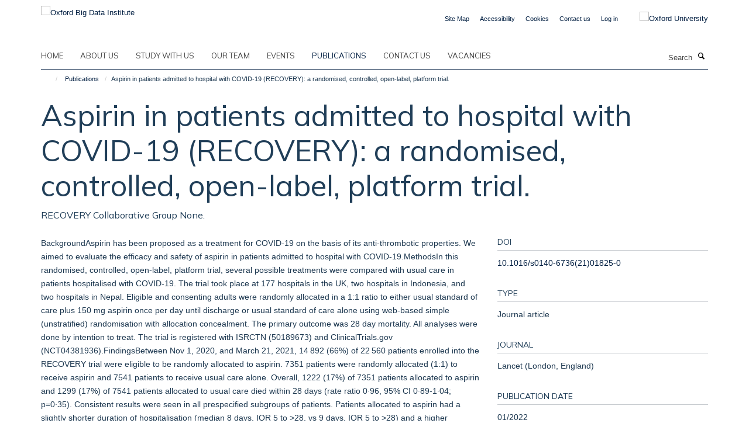

--- FILE ---
content_type: application/x-javascript;charset=utf-8
request_url: https://www.bdi.ox.ac.uk/portal_javascripts/Turnkey%20Theme/themebootstrapjspluginsvendormasonry-cachekey-64b2eb82272e876816d78fcefee501a5.js
body_size: 9259
content:

/* - ++theme++bootstrap/js/plugins/vendor/masonry.js - */
// https://www.bdi.ox.ac.uk/portal_javascripts/++theme++bootstrap/js/plugins/vendor/masonry.js?original=1
( function(window){var slice=Array.prototype.slice;
function noop(){}
function defineBridget($){if(!$){return}
function addOptionMethod(PluginClass){if(PluginClass.prototype.option){return}
PluginClass.prototype.option=function(opts){if(!$.isPlainObject(opts)){return}
this.options=$.extend(true,this.options,opts)}}
var logError=typeof console==='undefined'?noop:
function(message){console.error(message)};
function bridge(namespace,PluginClass){$.fn[namespace]=function(options){if(typeof options==='string'){var args=slice.call(arguments,1);for(var i=0,len=this.length;i<len;i++){var elem=this[i];var instance=$.data(elem,namespace);if(!instance){logError("cannot call methods on "+namespace+" prior to initialization; "+"attempted to call '"+options+"'");continue}
if(!$.isFunction(instance[options])||options.charAt(0)==='_'){logError("no such method '"+options+"' for "+namespace+" instance");continue}
var returnValue=instance[options].apply(instance,args);if(returnValue!==undefined){return returnValue}}
return this} else{return this.each( function(){var instance=$.data(this,namespace);if(instance){instance.option(options);instance._init()} else{instance=new PluginClass(this,options);$.data(this,namespace,instance)}})}}}
$.bridget=function(namespace,PluginClass){addOptionMethod(PluginClass);bridge(namespace,PluginClass)};return $.bridget}
if(typeof define==='function'&&define.amd){define('jquery-bridget/jquery.bridget',['jquery'],defineBridget)} else{defineBridget(window.jQuery)}})(window);( function(window){var docElem=document.documentElement;var bind=function(){};
function getIEEvent(obj){var event=window.event;event.target=event.target||event.srcElement||obj;return event}
if(docElem.addEventListener){bind=function(obj,type,fn){obj.addEventListener(type,fn,false)}} else if(docElem.attachEvent){bind=function(obj,type,fn){obj[type+fn]=fn.handleEvent?
function(){var event=getIEEvent(obj);fn.handleEvent.call(fn,event)}:
function(){var event=getIEEvent(obj);fn.call(obj,event)};obj.attachEvent("on"+type,obj[type+fn])}}
var unbind=function(){};if(docElem.removeEventListener){unbind=function(obj,type,fn){obj.removeEventListener(type,fn,false)}} else if(docElem.detachEvent){unbind=function(obj,type,fn){obj.detachEvent("on"+type,obj[type+fn]);try{delete obj[type+fn]} catch(err){obj[type+fn]=undefined}}}
var eventie={bind:bind,unbind:unbind};if(typeof define==='function'&&define.amd){define('eventie/eventie',eventie)} else if(typeof exports==='object'){module.exports=eventie} else{window.eventie=eventie}})(this);( function(window){var document=window.document;var queue=[];
function docReady(fn){if(typeof fn!=='function'){return}
if(docReady.isReady){fn()} else{queue.push(fn)}}
docReady.isReady=false;
function init(event){var isIE8NotReady=event.type==='readystatechange'&&document.readyState!=='complete';if(docReady.isReady||isIE8NotReady){return}
docReady.isReady=true;for(var i=0,len=queue.length;i<len;i++){var fn=queue[i];fn()}}
function defineDocReady(eventie){eventie.bind(document,'DOMContentLoaded',init);eventie.bind(document,'readystatechange',init);eventie.bind(window,'load',init);return docReady}
if(typeof define==='function'&&define.amd){docReady.isReady=typeof requirejs==='function';define('doc-ready/doc-ready',['eventie/eventie'],defineDocReady)} else{window.docReady=defineDocReady(window.eventie)}})(this);(function(){
function EventEmitter(){}
var proto=EventEmitter.prototype;var exports=this;var originalGlobalValue=exports.EventEmitter;
function indexOfListener(listeners,listener){var i=listeners.length;while(i--){if(listeners[i].listener===listener){return i}}
return-1}
function alias(name){return function aliasClosure(){return this[name].apply(this,arguments)}}
proto.getListeners=function getListeners(evt){var events=this._getEvents();var response;var key;if(evt instanceof RegExp){response={};for(key in events){if(events.hasOwnProperty(key)&&evt.test(key)){response[key]=events[key]}}}
else{response=events[evt]||(events[evt]=[])}
return response};proto.flattenListeners=function flattenListeners(listeners){var flatListeners=[];var i;for(i=0;i<listeners.length;i+=1){flatListeners.push(listeners[i].listener)}
return flatListeners};proto.getListenersAsObject=function getListenersAsObject(evt){var listeners=this.getListeners(evt);var response;if(listeners instanceof Array){response={};response[evt]=listeners}
return response||listeners};proto.addListener=function addListener(evt,listener){var listeners=this.getListenersAsObject(evt);var listenerIsWrapped=typeof listener==='object';var key;for(key in listeners){if(listeners.hasOwnProperty(key)&&indexOfListener(listeners[key],listener)===-1){listeners[key].push(listenerIsWrapped?listener:{listener:listener,once:false})}}
return this};proto.on=alias('addListener');proto.addOnceListener=function addOnceListener(evt,listener){return this.addListener(evt,{listener:listener,once:true})};proto.once=alias('addOnceListener');proto.defineEvent=function defineEvent(evt){this.getListeners(evt);return this};proto.defineEvents=function defineEvents(evts){for(var i=0;i<evts.length;i+=1){this.defineEvent(evts[i])}
return this};proto.removeListener=function removeListener(evt,listener){var listeners=this.getListenersAsObject(evt);var index;var key;for(key in listeners){if(listeners.hasOwnProperty(key)){index=indexOfListener(listeners[key],listener);if(index!==-1){listeners[key].splice(index,1)}}}
return this};proto.off=alias('removeListener');proto.addListeners=function addListeners(evt,listeners){return this.manipulateListeners(false,evt,listeners)};proto.removeListeners=function removeListeners(evt,listeners){return this.manipulateListeners(true,evt,listeners)};proto.manipulateListeners=function manipulateListeners(remove,evt,listeners){var i;var value;var single=remove?this.removeListener:this.addListener;var multiple=remove?this.removeListeners:this.addListeners;if(typeof evt==='object'&&!(evt instanceof RegExp)){for(i in evt){if(evt.hasOwnProperty(i)&&(value=evt[i])){if(typeof value==='function'){single.call(this,i,value)}
else{multiple.call(this,i,value)}}}}
else{i=listeners.length;while(i--){single.call(this,evt,listeners[i])}}
return this};proto.removeEvent=function removeEvent(evt){var type=typeof evt;var events=this._getEvents();var key;if(type==='string'){delete events[evt]}
else if(evt instanceof RegExp){for(key in events){if(events.hasOwnProperty(key)&&evt.test(key)){delete events[key]}}}
else{delete this._events}
return this};proto.removeAllListeners=alias('removeEvent');proto.emitEvent=function emitEvent(evt,args){var listeners=this.getListenersAsObject(evt);var listener;var i;var key;var response;for(key in listeners){if(listeners.hasOwnProperty(key)){i=listeners[key].length;while(i--){listener=listeners[key][i];if(listener.once===true){this.removeListener(evt,listener.listener)}
response=listener.listener.apply(this,args||[]);if(response===this._getOnceReturnValue()){this.removeListener(evt,listener.listener)}}}}
return this};proto.trigger=alias('emitEvent');proto.emit=function emit(evt){var args=Array.prototype.slice.call(arguments,1);return this.emitEvent(evt,args)};proto.setOnceReturnValue=function setOnceReturnValue(value){this._onceReturnValue=value;return this};proto._getOnceReturnValue=function _getOnceReturnValue(){if(this.hasOwnProperty('_onceReturnValue')){return this._onceReturnValue}
else{return true}};proto._getEvents=function _getEvents(){return this._events||(this._events={})};EventEmitter.noConflict=function noConflict(){exports.EventEmitter=originalGlobalValue;return EventEmitter};if(typeof define==='function'&&define.amd){define('eventEmitter/EventEmitter',[],function(){return EventEmitter})}
else if(typeof module==='object'&&module.exports){module.exports=EventEmitter}
else{this.EventEmitter=EventEmitter}}.call(this));( function(window){var prefixes='Webkit Moz ms Ms O'.split(' ');var docElemStyle=document.documentElement.style;
function getStyleProperty(propName){if(!propName){return}
if(typeof docElemStyle[propName]==='string'){return propName}
propName=propName.charAt(0).toUpperCase()+propName.slice(1);var prefixed;for(var i=0,len=prefixes.length;i<len;i++){prefixed=prefixes[i]+propName;if(typeof docElemStyle[prefixed]==='string'){return prefixed}}}
if(typeof define==='function'&&define.amd){define('get-style-property/get-style-property',[],function(){return getStyleProperty})} else if(typeof exports==='object'){module.exports=getStyleProperty} else{window.getStyleProperty=getStyleProperty}})(window);( function(window,undefined){var getComputedStyle=window.getComputedStyle;var getStyle=getComputedStyle?
function(elem){return getComputedStyle(elem,null)}:
function(elem){return elem.currentStyle};
function getStyleSize(value){var num=parseFloat(value);var isValid=value.indexOf('%')===-1&&!isNaN(num);return isValid&&num}
var measurements=['paddingLeft','paddingRight','paddingTop','paddingBottom','marginLeft','marginRight','marginTop','marginBottom','borderLeftWidth','borderRightWidth','borderTopWidth','borderBottomWidth'];
function getZeroSize(){var size={width:0,height:0,innerWidth:0,innerHeight:0,outerWidth:0,outerHeight:0};for(var i=0,len=measurements.length;i<len;i++){var measurement=measurements[i];size[measurement]=0}
return size}
function defineGetSize(getStyleProperty){var boxSizingProp=getStyleProperty('boxSizing');var isBoxSizeOuter;( function(){if(!boxSizingProp){return}
var div=document.createElement('div');div.style.width='200px';div.style.padding='1px 2px 3px 4px';div.style.borderStyle='solid';div.style.borderWidth='1px 2px 3px 4px';div.style[boxSizingProp]='border-box';var body=document.body||document.documentElement;body.appendChild(div);var style=getStyle(div);isBoxSizeOuter=getStyleSize(style.width)===200;body.removeChild(div)})();
function getSize(elem){if(typeof elem==='string'){elem=document.querySelector(elem)}
if(!elem||typeof elem!=='object'||!elem.nodeType){return}
var style=getStyle(elem);if(style.display==='none'){return getZeroSize()}
var size={};size.width=elem.offsetWidth;size.height=elem.offsetHeight;var isBorderBox=size.isBorderBox=!!(boxSizingProp&&style[boxSizingProp]&&style[boxSizingProp]==='border-box');for(var i=0,len=measurements.length;i<len;i++){var measurement=measurements[i];var value=style[measurement];value=mungeNonPixel(elem,value);var num=parseFloat(value);size[measurement]=!isNaN(num)?num:0}
var paddingWidth=size.paddingLeft+size.paddingRight;var paddingHeight=size.paddingTop+size.paddingBottom;var marginWidth=size.marginLeft+size.marginRight;var marginHeight=size.marginTop+size.marginBottom;var borderWidth=size.borderLeftWidth+size.borderRightWidth;var borderHeight=size.borderTopWidth+size.borderBottomWidth;var isBorderBoxSizeOuter=isBorderBox&&isBoxSizeOuter;var styleWidth=getStyleSize(style.width);if(styleWidth!==false){size.width=styleWidth+(isBorderBoxSizeOuter?0:paddingWidth+borderWidth)}
var styleHeight=getStyleSize(style.height);if(styleHeight!==false){size.height=styleHeight+(isBorderBoxSizeOuter?0:paddingHeight+borderHeight)}
size.innerWidth=size.width-(paddingWidth+borderWidth);size.innerHeight=size.height-(paddingHeight+borderHeight);size.outerWidth=size.width+marginWidth;size.outerHeight=size.height+marginHeight;return size}
function mungeNonPixel(elem,value){if(getComputedStyle||value.indexOf('%')===-1){return value}
var style=elem.style;var left=style.left;var rs=elem.runtimeStyle;var rsLeft=rs&&rs.left;if(rsLeft){rs.left=elem.currentStyle.left}
style.left=value;value=style.pixelLeft;style.left=left;if(rsLeft){rs.left=rsLeft}
return value}
return getSize}
if(typeof define==='function'&&define.amd){define('get-size/get-size',['get-style-property/get-style-property'],defineGetSize)} else if(typeof exports==='object'){module.exports=defineGetSize(require('get-style-property'))} else{window.getSize=defineGetSize(window.getStyleProperty)}})(window);( function(global,ElemProto){var matchesMethod=( function(){if(ElemProto.matchesSelector){return 'matchesSelector'}
var prefixes=['webkit','moz','ms','o'];for(var i=0,len=prefixes.length;i<len;i++){var prefix=prefixes[i];var method=prefix+'MatchesSelector';if(ElemProto[method]){return method}}})();
function match(elem,selector){return elem[matchesMethod](selector)}
function checkParent(elem){if(elem.parentNode){return}
var fragment=document.createDocumentFragment();fragment.appendChild(elem)}
function query(elem,selector){checkParent(elem);var elems=elem.parentNode.querySelectorAll(selector);for(var i=0,len=elems.length;i<len;i++){if(elems[i]===elem){return true}}
return false}
function matchChild(elem,selector){checkParent(elem);return match(elem,selector)}
var matchesSelector;if(matchesMethod){var div=document.createElement('div');var supportsOrphans=match(div,'div');matchesSelector=supportsOrphans?match:matchChild} else{matchesSelector=query}
if(typeof define==='function'&&define.amd){define('matches-selector/matches-selector',[],function(){return matchesSelector})} else{window.matchesSelector=matchesSelector}})(this,Element.prototype);( function(window){var getComputedStyle=window.getComputedStyle;var getStyle=getComputedStyle?
function(elem){return getComputedStyle(elem,null)}:
function(elem){return elem.currentStyle};
function extend(a,b){for(var prop in b){a[prop]=b[prop]}
return a}
function isEmptyObj(obj){for(var prop in obj){return false}
prop=null;return true}
function toDash(str){return str.replace(/([A-Z])/g, function($1){return '-'+$1.toLowerCase()})}
function outlayerItemDefinition(EventEmitter,getSize,getStyleProperty){var transitionProperty=getStyleProperty('transition');var transformProperty=getStyleProperty('transform');var supportsCSS3=transitionProperty&&transformProperty;var is3d=!!getStyleProperty('perspective');var transitionEndEvent={WebkitTransition:'webkitTransitionEnd',MozTransition:'transitionend',OTransition:'otransitionend',transition:'transitionend'}[transitionProperty];var prefixableProperties=['transform','transition','transitionDuration','transitionProperty'];var vendorProperties=( function(){var cache={};for(var i=0,len=prefixableProperties.length;i<len;i++){var prop=prefixableProperties[i];var supportedProp=getStyleProperty(prop);if(supportedProp&&supportedProp!==prop){cache[prop]=supportedProp}}
return cache})();
function Item(element,layout){if(!element){return}
this.element=element;this.layout=layout;this.position={x:0,y:0};this._create()}
extend(Item.prototype,EventEmitter.prototype);Item.prototype._create=function(){this._transn={ingProperties:{},clean:{},onEnd:{}};this.css({position:'absolute'})};Item.prototype.handleEvent=function(event){var method='on'+event.type;if(this[method]){this[method](event)}};Item.prototype.getSize=function(){this.size=getSize(this.element)};Item.prototype.css=function(style){var elemStyle=this.element.style;for(var prop in style){var supportedProp=vendorProperties[prop]||prop;elemStyle[supportedProp]=style[prop]}};Item.prototype.getPosition=function(){var style=getStyle(this.element);var layoutOptions=this.layout.options;var isOriginLeft=layoutOptions.isOriginLeft;var isOriginTop=layoutOptions.isOriginTop;var x=parseInt(style[isOriginLeft?'left':'right'],10);var y=parseInt(style[isOriginTop?'top':'bottom'],10);x=isNaN(x)?0:x;y=isNaN(y)?0:y;var layoutSize=this.layout.size;x-=isOriginLeft?layoutSize.paddingLeft:layoutSize.paddingRight;y-=isOriginTop?layoutSize.paddingTop:layoutSize.paddingBottom;this.position.x=x;this.position.y=y};Item.prototype.layoutPosition=function(){var layoutSize=this.layout.size;var layoutOptions=this.layout.options;var style={};if(layoutOptions.isOriginLeft){style.left=(this.position.x+layoutSize.paddingLeft)+'px';style.right=''} else{style.right=(this.position.x+layoutSize.paddingRight)+'px';style.left=''}
if(layoutOptions.isOriginTop){style.top=(this.position.y+layoutSize.paddingTop)+'px';style.bottom=''} else{style.bottom=(this.position.y+layoutSize.paddingBottom)+'px';style.top=''}
this.css(style);this.emitEvent('layout',[this])};var translate=is3d?
function(x,y){return 'translate3d('+x+'px, '+y+'px, 0)'}:
function(x,y){return 'translate('+x+'px, '+y+'px)'};Item.prototype._transitionTo=function(x,y){this.getPosition();var curX=this.position.x;var curY=this.position.y;var compareX=parseInt(x,10);var compareY=parseInt(y,10);var didNotMove=compareX===this.position.x&&compareY===this.position.y;this.setPosition(x,y);if(didNotMove&&!this.isTransitioning){this.layoutPosition();return}
var transX=x-curX;var transY=y-curY;var transitionStyle={};var layoutOptions=this.layout.options;transX=layoutOptions.isOriginLeft?transX:-transX;transY=layoutOptions.isOriginTop?transY:-transY;transitionStyle.transform=translate(transX,transY);this.transition({to:transitionStyle,onTransitionEnd:{transform:this.layoutPosition},isCleaning:true})};Item.prototype.goTo=function(x,y){this.setPosition(x,y);this.layoutPosition()};Item.prototype.moveTo=supportsCSS3?Item.prototype._transitionTo:Item.prototype.goTo;Item.prototype.setPosition=function(x,y){this.position.x=parseInt(x,10);this.position.y=parseInt(y,10)};Item.prototype._nonTransition=function(args){this.css(args.to);if(args.isCleaning){this._removeStyles(args.to)}
for(var prop in args.onTransitionEnd){args.onTransitionEnd[prop].call(this)}};Item.prototype._transition=function(args){if(!parseFloat(this.layout.options.transitionDuration)){this._nonTransition(args);return}
var _transition=this._transn;for(var prop in args.onTransitionEnd){_transition.onEnd[prop]=args.onTransitionEnd[prop]}
for(prop in args.to){_transition.ingProperties[prop]=true;if(args.isCleaning){_transition.clean[prop]=true}}
if(args.from){this.css(args.from);var h=this.element.offsetHeight;h=null}
this.enableTransition(args.to);this.css(args.to);this.isTransitioning=true};var itemTransitionProperties=transformProperty&&(toDash(transformProperty)+',opacity');Item.prototype.enableTransition=function(){if(this.isTransitioning){return}
this.css({transitionProperty:itemTransitionProperties,transitionDuration:this.layout.options.transitionDuration});this.element.addEventListener(transitionEndEvent,this,false)};Item.prototype.transition=Item.prototype[transitionProperty?'_transition':'_nonTransition'];Item.prototype.onwebkitTransitionEnd=function(event){this.ontransitionend(event)};Item.prototype.onotransitionend=function(event){this.ontransitionend(event)};var dashedVendorProperties={'-webkit-transform':'transform','-moz-transform':'transform','-o-transform':'transform'};Item.prototype.ontransitionend=function(event){if(event.target!==this.element){return}
var _transition=this._transn;var propertyName=dashedVendorProperties[event.propertyName]||event.propertyName;delete _transition.ingProperties[propertyName];if(isEmptyObj(_transition.ingProperties)){this.disableTransition()}
if(propertyName in _transition.clean){this.element.style[event.propertyName]='';delete _transition.clean[propertyName]}
if(propertyName in _transition.onEnd){var onTransitionEnd=_transition.onEnd[propertyName];onTransitionEnd.call(this);delete _transition.onEnd[propertyName]}
this.emitEvent('transitionEnd',[this])};Item.prototype.disableTransition=function(){this.removeTransitionStyles();this.element.removeEventListener(transitionEndEvent,this,false);this.isTransitioning=false};Item.prototype._removeStyles=function(style){var cleanStyle={};for(var prop in style){cleanStyle[prop]=''}
this.css(cleanStyle)};var cleanTransitionStyle={transitionProperty:'',transitionDuration:''};Item.prototype.removeTransitionStyles=function(){this.css(cleanTransitionStyle)};Item.prototype.removeElem=function(){this.element.parentNode.removeChild(this.element);this.emitEvent('remove',[this])};Item.prototype.remove=function(){if(!transitionProperty||!parseFloat(this.layout.options.transitionDuration)){this.removeElem();return}
var _this=this;this.on('transitionEnd', function(){_this.removeElem();return true});this.hide()};Item.prototype.reveal=function(){delete this.isHidden;this.css({display:''});var options=this.layout.options;this.transition({from:options.hiddenStyle,to:options.visibleStyle,isCleaning:true})};Item.prototype.hide=function(){this.isHidden=true;this.css({display:''});var options=this.layout.options;this.transition({from:options.visibleStyle,to:options.hiddenStyle,isCleaning:true,onTransitionEnd:{opacity: function(){if(this.isHidden){this.css({display:'none'})}}}})};Item.prototype.destroy=function(){this.css({position:'',left:'',right:'',top:'',bottom:'',transition:'',transform:''})};return Item}
if(typeof define==='function'&&define.amd){define('outlayer/item',['eventEmitter/EventEmitter','get-size/get-size','get-style-property/get-style-property'],outlayerItemDefinition)} else{window.Outlayer={};window.Outlayer.Item=outlayerItemDefinition(window.EventEmitter,window.getSize,window.getStyleProperty)}})(window);( function(window){var document=window.document;var console=window.console;var jQuery=window.jQuery;var noop=function(){};
function extend(a,b){for(var prop in b){a[prop]=b[prop]}
return a}
var objToString=Object.prototype.toString;
function isArray(obj){return objToString.call(obj)==='[object Array]'}
function makeArray(obj){var ary=[];if(isArray(obj)){ary=obj} else if(obj&&typeof obj.length==='number'){for(var i=0,len=obj.length;i<len;i++){ary.push(obj[i])}} else{ary.push(obj)}
return ary}
var isElement=(typeof HTMLElement==='object')?
function isElementDOM2(obj){return obj instanceof HTMLElement}:
function isElementQuirky(obj){return obj&&typeof obj==='object'&&obj.nodeType===1&&typeof obj.nodeName==='string'};var indexOf=Array.prototype.indexOf? function(ary,obj){return ary.indexOf(obj)}: function(ary,obj){for(var i=0,len=ary.length;i<len;i++){if(ary[i]===obj){return i}}
return-1};
function removeFrom(obj,ary){var index=indexOf(ary,obj);if(index!==-1){ary.splice(index,1)}}
function toDashed(str){return str.replace(/(.)([A-Z])/g, function(match,$1,$2){return $1+'-'+$2}).toLowerCase()}
function outlayerDefinition(eventie,docReady,EventEmitter,getSize,matchesSelector,Item){var GUID=0;var instances={};
function Outlayer(element,options){if(typeof element==='string'){element=document.querySelector(element)}
if(!element||!isElement(element)){if(console){console.error('Bad '+this.constructor.namespace+' element: '+element)}
return}
this.element=element;this.options=extend({},this.constructor.defaults);this.option(options);var id=++GUID;this.element.outlayerGUID=id;instances[id]=this;this._create();if(this.options.isInitLayout){this.layout()}}
Outlayer.namespace='outlayer';Outlayer.Item=Item;Outlayer.defaults={containerStyle:{position:'relative'},isInitLayout:true,isOriginLeft:true,isOriginTop:true,isResizeBound:true,isResizingContainer:true,transitionDuration:'0.4s',hiddenStyle:{opacity:0,transform:'scale(0.001)'},visibleStyle:{opacity:1,transform:'scale(1)'}};extend(Outlayer.prototype,EventEmitter.prototype);Outlayer.prototype.option=function(opts){extend(this.options,opts)};Outlayer.prototype._create=function(){this.reloadItems();this.stamps=[];this.stamp(this.options.stamp);extend(this.element.style,this.options.containerStyle);if(this.options.isResizeBound){this.bindResize()}};Outlayer.prototype.reloadItems=function(){this.items=this._itemize(this.element.children)};Outlayer.prototype._itemize=function(elems){var itemElems=this._filterFindItemElements(elems);var Item=this.constructor.Item;var items=[];for(var i=0,len=itemElems.length;i<len;i++){var elem=itemElems[i];var item=new Item(elem,this);items.push(item)}
return items};Outlayer.prototype._filterFindItemElements=function(elems){elems=makeArray(elems);var itemSelector=this.options.itemSelector;var itemElems=[];for(var i=0,len=elems.length;i<len;i++){var elem=elems[i];if(!isElement(elem)){continue}
if(itemSelector){if(matchesSelector(elem,itemSelector)){itemElems.push(elem)}
var childElems=elem.querySelectorAll(itemSelector);for(var j=0,jLen=childElems.length;j<jLen;j++){itemElems.push(childElems[j])}} else{itemElems.push(elem)}}
return itemElems};Outlayer.prototype.getItemElements=function(){var elems=[];for(var i=0,len=this.items.length;i<len;i++){elems.push(this.items[i].element)}
return elems};Outlayer.prototype.layout=function(){this._resetLayout();this._manageStamps();var isInstant=this.options.isLayoutInstant!==undefined?this.options.isLayoutInstant:!this._isLayoutInited;this.layoutItems(this.items,isInstant);this._isLayoutInited=true};Outlayer.prototype._init=Outlayer.prototype.layout;Outlayer.prototype._resetLayout=function(){this.getSize()};Outlayer.prototype.getSize=function(){this.size=getSize(this.element)};Outlayer.prototype._getMeasurement=function(measurement,size){var option=this.options[measurement];var elem;if(!option){this[measurement]=0} else{if(typeof option==='string'){elem=this.element.querySelector(option)} else if(isElement(option)){elem=option}
this[measurement]=elem?getSize(elem)[size]:option}};Outlayer.prototype.layoutItems=function(items,isInstant){items=this._getItemsForLayout(items);this._layoutItems(items,isInstant);this._postLayout()};Outlayer.prototype._getItemsForLayout=function(items){var layoutItems=[];for(var i=0,len=items.length;i<len;i++){var item=items[i];if(!item.isIgnored){layoutItems.push(item)}}
return layoutItems};Outlayer.prototype._layoutItems=function(items,isInstant){var _this=this;
function onItemsLayout(){_this.emitEvent('layoutComplete',[_this,items])}
if(!items||!items.length){onItemsLayout();return}
this._itemsOn(items,'layout',onItemsLayout);var queue=[];for(var i=0,len=items.length;i<len;i++){var item=items[i];var position=this._getItemLayoutPosition(item);position.item=item;position.isInstant=isInstant||item.isLayoutInstant;queue.push(position)}
this._processLayoutQueue(queue)};Outlayer.prototype._getItemLayoutPosition=function(){return{x:0,y:0}};Outlayer.prototype._processLayoutQueue=function(queue){for(var i=0,len=queue.length;i<len;i++){var obj=queue[i];this._positionItem(obj.item,obj.x,obj.y,obj.isInstant)}};Outlayer.prototype._positionItem=function(item,x,y,isInstant){if(isInstant){item.goTo(x,y)} else{item.moveTo(x,y)}};Outlayer.prototype._postLayout=function(){this.resizeContainer()};Outlayer.prototype.resizeContainer=function(){if(!this.options.isResizingContainer){return}
var size=this._getContainerSize();if(size){this._setContainerMeasure(size.width,true);this._setContainerMeasure(size.height,false)}};Outlayer.prototype._getContainerSize=noop;Outlayer.prototype._setContainerMeasure=function(measure,isWidth){if(measure===undefined){return}
var elemSize=this.size;if(elemSize.isBorderBox){measure+=isWidth?elemSize.paddingLeft+elemSize.paddingRight+elemSize.borderLeftWidth+elemSize.borderRightWidth:elemSize.paddingBottom+elemSize.paddingTop+elemSize.borderTopWidth+elemSize.borderBottomWidth}
measure=Math.max(measure,0);this.element.style[isWidth?'width':'height']=measure+'px'};Outlayer.prototype._itemsOn=function(items,eventName,callback){var doneCount=0;var count=items.length;var _this=this;
function tick(){doneCount++;if(doneCount===count){callback.call(_this)}
return true}
for(var i=0,len=items.length;i<len;i++){var item=items[i];item.on(eventName,tick)}};Outlayer.prototype.ignore=function(elem){var item=this.getItem(elem);if(item){item.isIgnored=true}};Outlayer.prototype.unignore=function(elem){var item=this.getItem(elem);if(item){delete item.isIgnored}};Outlayer.prototype.stamp=function(elems){elems=this._find(elems);if(!elems){return}
this.stamps=this.stamps.concat(elems);for(var i=0,len=elems.length;i<len;i++){var elem=elems[i];this.ignore(elem)}};Outlayer.prototype.unstamp=function(elems){elems=this._find(elems);if(!elems){return}
for(var i=0,len=elems.length;i<len;i++){var elem=elems[i];removeFrom(elem,this.stamps);this.unignore(elem)}};Outlayer.prototype._find=function(elems){if(!elems){return}
if(typeof elems==='string'){elems=this.element.querySelectorAll(elems)}
elems=makeArray(elems);return elems};Outlayer.prototype._manageStamps=function(){if(!this.stamps||!this.stamps.length){return}
this._getBoundingRect();for(var i=0,len=this.stamps.length;i<len;i++){var stamp=this.stamps[i];this._manageStamp(stamp)}};Outlayer.prototype._getBoundingRect=function(){var boundingRect=this.element.getBoundingClientRect();var size=this.size;this._boundingRect={left:boundingRect.left+size.paddingLeft+size.borderLeftWidth,top:boundingRect.top+size.paddingTop+size.borderTopWidth,right:boundingRect.right-(size.paddingRight+size.borderRightWidth),bottom:boundingRect.bottom-(size.paddingBottom+size.borderBottomWidth)}};Outlayer.prototype._manageStamp=noop;Outlayer.prototype._getElementOffset=function(elem){var boundingRect=elem.getBoundingClientRect();var thisRect=this._boundingRect;var size=getSize(elem);var offset={left:boundingRect.left-thisRect.left-size.marginLeft,top:boundingRect.top-thisRect.top-size.marginTop,right:thisRect.right-boundingRect.right-size.marginRight,bottom:thisRect.bottom-boundingRect.bottom-size.marginBottom};return offset};Outlayer.prototype.handleEvent=function(event){var method='on'+event.type;if(this[method]){this[method](event)}};Outlayer.prototype.bindResize=function(){if(this.isResizeBound){return}
eventie.bind(window,'resize',this);this.isResizeBound=true};Outlayer.prototype.unbindResize=function(){if(this.isResizeBound){eventie.unbind(window,'resize',this)}
this.isResizeBound=false};Outlayer.prototype.onresize=function(){if(this.resizeTimeout){clearTimeout(this.resizeTimeout)}
var _this=this;
function delayed(){_this.resize();delete _this.resizeTimeout}
this.resizeTimeout=setTimeout(delayed,100)};Outlayer.prototype.resize=function(){if(!this.isResizeBound||!this.needsResizeLayout()){return}
this.layout()};Outlayer.prototype.needsResizeLayout=function(){var size=getSize(this.element);var hasSizes=this.size&&size;return hasSizes&&size.innerWidth!==this.size.innerWidth};Outlayer.prototype.addItems=function(elems){var items=this._itemize(elems);if(items.length){this.items=this.items.concat(items)}
return items};Outlayer.prototype.appended=function(elems){var items=this.addItems(elems);if(!items.length){return}
this.layoutItems(items,true);this.reveal(items)};Outlayer.prototype.prepended=function(elems){var items=this._itemize(elems);if(!items.length){return}
var previousItems=this.items.slice(0);this.items=items.concat(previousItems);this._resetLayout();this._manageStamps();this.layoutItems(items,true);this.reveal(items);this.layoutItems(previousItems)};Outlayer.prototype.reveal=function(items){var len=items&&items.length;if(!len){return}
for(var i=0;i<len;i++){var item=items[i];item.reveal()}};Outlayer.prototype.hide=function(items){var len=items&&items.length;if(!len){return}
for(var i=0;i<len;i++){var item=items[i];item.hide()}};Outlayer.prototype.getItem=function(elem){for(var i=0,len=this.items.length;i<len;i++){var item=this.items[i];if(item.element===elem){return item}}};Outlayer.prototype.getItems=function(elems){if(!elems||!elems.length){return}
var items=[];for(var i=0,len=elems.length;i<len;i++){var elem=elems[i];var item=this.getItem(elem);if(item){items.push(item)}}
return items};Outlayer.prototype.remove=function(elems){elems=makeArray(elems);var removeItems=this.getItems(elems);if(!removeItems||!removeItems.length){return}
this._itemsOn(removeItems,'remove', function(){this.emitEvent('removeComplete',[this,removeItems])});for(var i=0,len=removeItems.length;i<len;i++){var item=removeItems[i];item.remove();removeFrom(item,this.items)}};Outlayer.prototype.destroy=function(){var style=this.element.style;style.height='';style.position='';style.width='';for(var i=0,len=this.items.length;i<len;i++){var item=this.items[i];item.destroy()}
this.unbindResize();delete this.element.outlayerGUID;if(jQuery){jQuery.removeData(this.element,this.constructor.namespace)}};Outlayer.data=function(elem){var id=elem&&elem.outlayerGUID;return id&&instances[id]};Outlayer.create=function(namespace,options){
function Layout(){Outlayer.apply(this,arguments)}
if(Object.create){Layout.prototype=Object.create(Outlayer.prototype)} else{extend(Layout.prototype,Outlayer.prototype)}
Layout.prototype.constructor=Layout;Layout.defaults=extend({},Outlayer.defaults);extend(Layout.defaults,options);Layout.prototype.settings={};Layout.namespace=namespace;Layout.data=Outlayer.data;Layout.Item=function LayoutItem(){Item.apply(this,arguments)};Layout.Item.prototype=new Item();docReady( function(){var dashedNamespace=toDashed(namespace);var elems=document.querySelectorAll('.js-'+dashedNamespace);var dataAttr='data-'+dashedNamespace+'-options';for(var i=0,len=elems.length;i<len;i++){var elem=elems[i];var attr=elem.getAttribute(dataAttr);var options;try{options=attr&&JSON.parse(attr)} catch(error){if(console){console.error('Error parsing '+dataAttr+' on '+elem.nodeName.toLowerCase()+(elem.id?'#'+elem.id:'')+': '+error)}
continue}
var instance=new Layout(elem,options);if(jQuery){jQuery.data(elem,namespace,instance)}}});if(jQuery&&jQuery.bridget){jQuery.bridget(namespace,Layout)}
return Layout};Outlayer.Item=Item;return Outlayer}
if(typeof define==='function'&&define.amd){define('outlayer/outlayer',['eventie/eventie','doc-ready/doc-ready','eventEmitter/EventEmitter','get-size/get-size','matches-selector/matches-selector','./item'],outlayerDefinition)} else{window.Outlayer=outlayerDefinition(window.eventie,window.docReady,window.EventEmitter,window.getSize,window.matchesSelector,window.Outlayer.Item)}})(window);( function(window){var indexOf=Array.prototype.indexOf?
function(items,value){return items.indexOf(value)}:
function(items,value){for(var i=0,len=items.length;i<len;i++){var item=items[i];if(item===value){return i}}
return-1};
function masonryDefinition(Outlayer,getSize){var Masonry=Outlayer.create('masonry');Masonry.prototype._resetLayout=function(){this.getSize();this._getMeasurement('columnWidth','outerWidth');this._getMeasurement('gutter','outerWidth');this.measureColumns();var i=this.cols;this.colYs=[];while(i--){this.colYs.push(0)}
this.maxY=0};Masonry.prototype.measureColumns=function(){this.getContainerWidth();if(!this.columnWidth){var firstItem=this.items[0];var firstItemElem=firstItem&&firstItem.element;this.columnWidth=firstItemElem&&getSize(firstItemElem).outerWidth||this.containerWidth}
this.columnWidth+=this.gutter;this.cols=Math.floor((this.containerWidth+this.gutter)/this.columnWidth);this.cols=Math.max(this.cols,1)};Masonry.prototype.getContainerWidth=function(){var container=this.options.isFitWidth?this.element.parentNode:this.element;var size=getSize(container);this.containerWidth=size&&size.innerWidth};Masonry.prototype._getItemLayoutPosition=function(item){item.getSize();var remainder=item.size.outerWidth%this.columnWidth;var mathMethod=remainder&&remainder<1?'round':'ceil';var colSpan=Math[mathMethod](item.size.outerWidth/this.columnWidth);colSpan=Math.min(colSpan,this.cols);var colGroup=this._getColGroup(colSpan);var minimumY=Math.min.apply(Math,colGroup);var shortColIndex=indexOf(colGroup,minimumY);var position={x:this.columnWidth * shortColIndex,y:minimumY};var setHeight=minimumY+item.size.outerHeight;var setSpan=this.cols+1-colGroup.length;for(var i=0;i<setSpan;i++){this.colYs[shortColIndex+i]=setHeight}
return position};Masonry.prototype._getColGroup=function(colSpan){if(colSpan<2){return this.colYs}
var colGroup=[];var groupCount=this.cols+1-colSpan;for(var i=0;i<groupCount;i++){var groupColYs=this.colYs.slice(i,i+colSpan);colGroup[i]=Math.max.apply(Math,groupColYs)}
return colGroup};Masonry.prototype._manageStamp=function(stamp){var stampSize=getSize(stamp);var offset=this._getElementOffset(stamp);var firstX=this.options.isOriginLeft?offset.left:offset.right;var lastX=firstX+stampSize.outerWidth;var firstCol=Math.floor(firstX/this.columnWidth);firstCol=Math.max(0,firstCol);var lastCol=Math.floor(lastX/this.columnWidth);lastCol-=lastX%this.columnWidth?0:1;lastCol=Math.min(this.cols-1,lastCol);var stampMaxY=(this.options.isOriginTop?offset.top:offset.bottom)+stampSize.outerHeight;for(var i=firstCol;i<=lastCol;i++){this.colYs[i]=Math.max(stampMaxY,this.colYs[i])}};Masonry.prototype._getContainerSize=function(){this.maxY=Math.max.apply(Math,this.colYs);var size={height:this.maxY};if(this.options.isFitWidth){size.width=this._getContainerFitWidth()}
return size};Masonry.prototype._getContainerFitWidth=function(){var unusedCols=0;var i=this.cols;while(--i){if(this.colYs[i]!==0){break}
unusedCols++}
return(this.cols-unusedCols) * this.columnWidth-this.gutter};Masonry.prototype.needsResizeLayout=function(){var previousWidth=this.containerWidth;this.getContainerWidth();return previousWidth!==this.containerWidth};return Masonry}
if(typeof define==='function'&&define.amd){define(['outlayer/outlayer','get-size/get-size'],masonryDefinition)} else{window.Masonry=masonryDefinition(window.Outlayer,window.getSize)}})(window);
